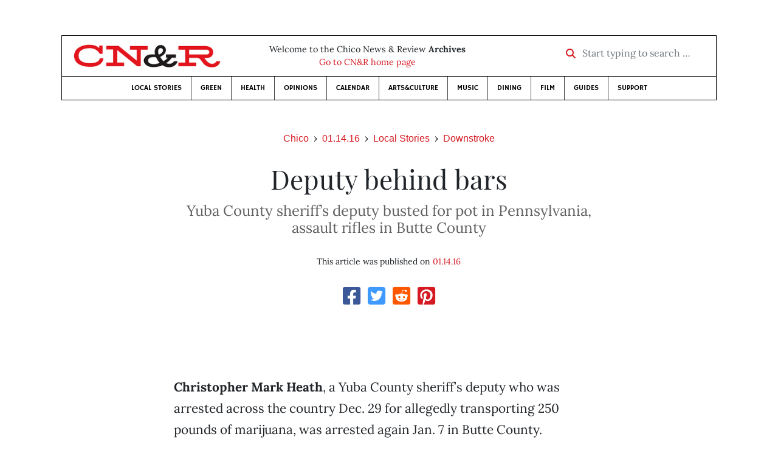

--- FILE ---
content_type: text/html; charset=utf-8
request_url: https://www.newsreview.com/chico/content/deputy-behind-bars/19665391/
body_size: 5543
content:



<!DOCTYPE html>
<html lang="en">
  <head>
    <meta charset="utf-8">
    <meta http-equiv="x-ua-compatible" content="ie=edge">
    <title>CN&amp;R • Deputy behind bars</title>

    <meta http-equiv="Content-Type" content="text/html; charset=utf-8" />
    <meta name="viewport" content="width=device-width, initial-scale=1.0">

    <meta property="og:site_name" content="Chico News &amp; Review" />


    
  <link rel="canonical" href="https://www.newsreview.com/chico/content/deputy-behind-bars/19665391/">
  <link rel="shorturl" href="https://newsreview.com/oid/19665391/" />

  <meta name="description" content="CN&amp;R • Local Stories • Downstroke • Deputy behind bars • Jan 14, 2016" />

  <meta name="twitter:card" content="summary_large_image">
  <meta name="twitter:title" content="Deputy behind bars">
  <meta name="twitter:description" content="Yuba County sheriff’s deputy busted for pot in Pennsylvania, assault rifles in Butte County.">

  <meta name="twitter:site" content="@ChicoNR">
  <meta name="twitter:creator" content="@ChicoNR">

  <meta property="og:title" content="CN&amp;R • Local Stories • Downstroke • Deputy behind bars • Jan 14, 2016" />
  <meta property="og:type" content="article" />
  <meta property="og:url" content="https://www.newsreview.com/chico/content/deputy-behind-bars/19665391/" />
  <meta property="og:description" content="Yuba County sheriff’s deputy busted for pot in Pennsylvania, assault rifles in Butte County." />

  <meta property="article:published_time" content="2016-01-13T13:19:19-08:00" />
  <meta property="article:modified_time" content="2016-01-13T13:19:20-08:00" />
  <meta property="article:section" content="Local Stories" />
  
  <meta property="fb:admins" content="324969540859009" />
  <meta property="fb:app_id" content="324969540859009" />

  
    <link rel="image_src" href="https://www.newsreview.com/media/images/articles/featured/2020/07/19665391-01.jpg" />
    <meta property="og:image" content="https://www.newsreview.com/media/images/articles/featured/2020/07/19665391-01.jpg" />
    <meta name="twitter:image:src" content="https://www.newsreview.com/media/images/articles/featured/2020/07/19665391-01.jpg">
  


    <!-- HTML5 shim, for IE6-8 support of HTML5 elements -->
    <!--[if lt IE 9]>
      <script src="https://cdnjs.cloudflare.com/ajax/libs/html5shiv/3.7.3/html5shiv.min.js"></script>
    <![endif]-->

    



  <link rel="apple-touch-icon" sizes="57x57" href="https://d16zs7b90yfegl.cloudfront.net/static/favicon/cnr/apple-icon-57x57.cc1ce82a0da2.png">
  <link rel="apple-touch-icon" sizes="60x60" href="https://d16zs7b90yfegl.cloudfront.net/static/favicon/cnr/apple-icon-60x60.adda23fbd23a.png">
  <link rel="apple-touch-icon" sizes="72x72" href="https://d16zs7b90yfegl.cloudfront.net/static/favicon/cnr/apple-icon-72x72.8828af3e9339.png">
  <link rel="apple-touch-icon" sizes="76x76" href="https://d16zs7b90yfegl.cloudfront.net/static/favicon/cnr/apple-icon-76x76.672444376d20.png">
  <link rel="apple-touch-icon" sizes="114x114" href="https://d16zs7b90yfegl.cloudfront.net/static/favicon/cnr/apple-icon-114x114.71c37ae9d1bd.png">
  <link rel="apple-touch-icon" sizes="120x120" href="https://d16zs7b90yfegl.cloudfront.net/static/favicon/cnr/apple-icon-120x120.7f1a4afee6eb.png">
  <link rel="apple-touch-icon" sizes="144x144" href="https://d16zs7b90yfegl.cloudfront.net/static/favicon/cnr/apple-icon-144x144.8ae62cebebfa.png">
  <link rel="apple-touch-icon" sizes="152x152" href="https://d16zs7b90yfegl.cloudfront.net/static/favicon/cnr/apple-icon-152x152.ee3981687daa.png">
  <link rel="apple-touch-icon" sizes="180x180" href="https://d16zs7b90yfegl.cloudfront.net/static/favicon/cnr/apple-icon-180x180.325602578322.png">
  <link rel="icon" type="image/png" sizes="192x192"  href="https://d16zs7b90yfegl.cloudfront.net/static/favicon/cnr/android-icon-192x192.de594ad6c6b7.png">
  <link rel="icon" type="image/png" sizes="32x32" href="https://d16zs7b90yfegl.cloudfront.net/static/favicon/cnr/favicon-32x32.7cb761365702.png">
  <link rel="icon" type="image/png" sizes="96x96" href="https://d16zs7b90yfegl.cloudfront.net/static/favicon/cnr/favicon-96x96.fde70ee536ab.png">
  <link rel="icon" type="image/png" sizes="16x16" href="https://d16zs7b90yfegl.cloudfront.net/static/favicon/cnr/favicon-16x16.ccb642cfc0c7.png">
  <link rel="manifest" href="https://d16zs7b90yfegl.cloudfront.net/static/favicon/cnr/manifest.b58fcfa7628c.json">
  <meta name="msapplication-TileColor" content="#ffffff">
  <meta name="msapplication-TileImage" content="https://d16zs7b90yfegl.cloudfront.net/static/favicon/cnr/ms-icon-144x144.8ae62cebebfa.png">
  <meta name="theme-color" content="#ffffff">




    
      <link href="https://d16zs7b90yfegl.cloudfront.net/static/vendor/fontawesome/css/fontawesome.ebf19a7b820e.css" rel="stylesheet">
      <link href="https://d16zs7b90yfegl.cloudfront.net/static/vendor/fontawesome/css/all.f71b0a62b045.css" rel="stylesheet">
      <link rel="stylesheet" href="https://d16zs7b90yfegl.cloudfront.net/static/vendor/SlickNav/slicknav.min.cb0567a8e6fa.css" />
      <link href="https://d16zs7b90yfegl.cloudfront.net/static/css/project.min.21368e708a4e.css" rel="stylesheet" />
    

    

    

    
      
        <!-- Global site tag (gtag.js) - Google Analytics -->
        <script async src="https://www.googletagmanager.com/gtag/js?id=UA-350918-1"></script>
        <script>
          window.dataLayer = window.dataLayer || [];
          function gtag(){dataLayer.push(arguments);}
          gtag('js', new Date());

          gtag('config', 'UA-350918-1');
        </script>
      
    

    
      
        <script async src="https://securepubads.g.doubleclick.net/tag/js/gpt.js"></script>
        <script>
          window.googletag = window.googletag || {cmd: []};
          googletag.cmd.push(function() {
            
              googletag.defineSlot('/1003962/chico_content_ad_300x250_1', [300, 250], 'div-gpt-ad-1599602950694-0').addService(googletag.pubads());
            
            googletag.pubads().enableSingleRequest();
            googletag.pubads().collapseEmptyDivs();
            googletag.enableServices();
          });
        </script>
      
    

  </head>

  <body>

    
      <div class="container">
        
          


  <header class="primary-nav">
    <div class="nav-header col">
      <a class="site-logo" href="/chico/">
        <img src="https://d16zs7b90yfegl.cloudfront.net/static/images/logos/cnr-isolated-redblack-300x52.b6fbc36b902e.png" width="100%">
      </a>
      <p>
        Welcome to the Chico News &amp; Review <strong>Archives</strong><br>
        <a href="https://chico.newsreview.com">
          
            Go to CN&amp;R home page
          
      </p>
      <form method="GET" action="/chico/search/">
        <div class="form-row align-items-center">
          <div class="col-auto">
            <label class="sr-only" for="inlineFormInputGroup">Start typing to search &hellip;</label>
            <div class="input-group mb-2">
              <div class="input-group-prepend">
                <div class="input-group-text"><a href="/chico/search/"><i class="fas fa-search"></i></a></div>
              </div>
              <input type="text" class="form-control" id="inlineFormInputGroup" name="search_term" placeholder="Start typing to search &hellip;">
              <input type="hidden" name="location" value="1">
            </div>
          </div>
        </div>
      </form>
    </div>

    <div class="header-nav">
      <nav class="main-nav clearfix">
        <div class="menu-main-nav-container">
          <ul id="menu-main-nav" class="menu">
              
              <li class="menu-item">
                <a href="/chico/section/local-stories/92152/">Local Stories</a>
              </li>
              <li class="menu-item">
                <a href="/chico/section/green/312487/">Green</a>
              </li>
              <li class="menu-item">
                <a href="/chico/section/health/1953145/">Health</a>
              </li>
              <li class="menu-item">
                <a href="/chico/section/opinions/92158/">Opinions</a>
              </li>
              <li class="menu-item">
                <a href="https://chico.newsreview.com/calendar/">Calendar</a>
              </li>
              <li class="menu-item">
                <a href="/chico/section/artsculture/36568/">Arts&amp;Culture</a>
              </li>
              <li class="menu-item">
                <a href="/chico/section/music/36586/">Music</a>
              </li>
              <li class="menu-item">
                <a href="/chico/section/dining/92155/">Dining</a>
              </li>
              <li class="menu-item">
                <a href="/chico/section/film/36594/">Film</a>
              </li>
              <li class="menu-item">
                <a href="/chico/section/guides/36558/">Guides</a>
              </li>
              <li class="nav-item menu-item-highlight">
                <a href="https://chico.newsreview.com/support-local-independent-journalism/" target="_blank">Support</a>
              </li>

            
          </ul>
        </div>
      </nav>
    </div>
  </header>


        

        <div class="main-content">
          

          
  <div class="row">

    <div class="col">
      <ul class="breadcrumb justify-content-center">
        <li class="breadcrumb-item"><a href="/chico/">Chico</a></li>
        <li class="breadcrumb-item"><a href="/chico/issue/2016-01-14/">01.14.16</a></li>
        <li class="breadcrumb-item"><a href="/chico/section/local-stories/92152/">Local Stories</a></li>
        <li class="breadcrumb-item active"><a href="/chico/category/downstroke/38635/">Downstroke</a></li>
      </ul>

      <div class="row">

        <div class="offset-md-1 col-md-10 offset-lg-2 col-lg-8">
          <article class="article oid-19665391">

            <h1 class="text-center">Deputy behind bars</h1>

            
              <h2 class="nr-subheading text-center">Yuba County sheriff’s deputy busted for pot in Pennsylvania, assault rifles in Butte County</h2>
            

            <div class="article-meta mb-4 text-center">
              

              <p class="meta-ts">
                This article was published on <a href="/chico/issue/2016-01-14/">01.14.16</a>
              </p>
            </div>

            <section>
              <div class="mb-4">
                <div class="social-media-icons">
    <div class="text-center center-block">
        <a href="https://www.facebook.com/sharer/sharer.php?u=https%3A//www.newsreview.com/chico/content/deputy-behind-bars/19665391/"><i class="social-fb fab fa-square-facebook fa-2x social"></i></a>
        <a href="https://twitter.com/intent/tweet/?text=Deputy behind bars&url=https%3A//www.newsreview.com/chico/content/deputy-behind-bars/19665391/&via=ChicoNR"><i class="social-tw fab fa-square-twitter fa-2x social"></i></a>
        <a href="https://reddit.com/submit?url=https%3A//www.newsreview.com/chico/content/deputy-behind-bars/19665391/&title=Deputy behind bars"><i class="social-reddit fab fa-reddit-square fa-2x social"></i></a>
        <a href="https://pinterest.com/pin/create/button/?url=https%3A//www.newsreview.com/chico/content/deputy-behind-bars/19665391/&media=https://www.newsreview.com/media/images/articles/featured/2020/07/19665391-01.jpg&description=Yuba County sheriff’s deputy busted for pot in Pennsylvania, assault rifles in Butte County."><i class="social-pinterest fab fa-pinterest-square fa-2x social"></i></a>
        
    </div>
</div>

              </div>

              
                

<figure class="article-image article-19665391 mb-4"><img src="/media/images/articles/featured/2020/07/19665391-01.jpg" alt=""></figure>

              

              <div class="my-5">
                
                  <div class="body-sidebar">

                    

                    

                     
                      <div class="body-sidebar-item gdfp-body-placement-1">
                        <!-- /1003962/chico_content_ad_300x250_1 -->
<div id='div-gpt-ad-1599602950694-0' style='width: 300px; height: 250px;'>
  <script>
    googletag.cmd.push(function() {  googletag.display('div-gpt-ad-1599602950694-0');  });
  </script>
</div>

                      </div>
                    

                  </div>
                

                

                

                <p><b>Christopher Mark Heath</b>, a Yuba County sheriff’s deputy who was arrested across the country Dec. 29 for allegedly transporting 250 pounds of marijuana, was arrested again Jan. 7 in Butte County.</p>

<p>Heath (pictured), a narcotics investigator for the <b>Yuba County Sheriff’s Office</b>, was one of three Butte County residents—along with <b>Tyler Long</b> and <b>Ryan Folsone</b>—arrested in Pennsylvania. During a subsequent search of their homes, detectives reportedly found two illegal assault rifles connected to Heath and his wife, <b>Tatum Heath</b>, according to a Butte County Sheriff’s Office press release.</p>

<p>On Jan. 7, detectives simultaneously served search warrants at five homes connected to Heath, Long and Folsone, including the home of Long’s mother, <b>Ramona Long</b>—where detectives reportedly found 132 pounds of pot. She was arrested for possession and cultivation of marijuana for sale.</p>

<p>Both Heaths were arrested and booked into Butte County Jail; his bail is $1 million.</p>

                
              </div>

              

              
                <div class="mt-5 mb-5 social-media-bottom">
                  <div class="social-media-icons">
    <div class="text-center center-block">
        <a href="https://www.facebook.com/sharer/sharer.php?u=https%3A//www.newsreview.com/chico/content/deputy-behind-bars/19665391/"><i class="social-fb fab fa-square-facebook fa-2x social"></i></a>
        <a href="https://twitter.com/intent/tweet/?text=Deputy behind bars&url=https%3A//www.newsreview.com/chico/content/deputy-behind-bars/19665391/&via=ChicoNR"><i class="social-tw fab fa-square-twitter fa-2x social"></i></a>
        <a href="https://reddit.com/submit?url=https%3A//www.newsreview.com/chico/content/deputy-behind-bars/19665391/&title=Deputy behind bars"><i class="social-reddit fab fa-reddit-square fa-2x social"></i></a>
        <a href="https://pinterest.com/pin/create/button/?url=https%3A//www.newsreview.com/chico/content/deputy-behind-bars/19665391/&media=https://www.newsreview.com/media/images/articles/featured/2020/07/19665391-01.jpg&description=Yuba County sheriff’s deputy busted for pot in Pennsylvania, assault rifles in Butte County."><i class="social-pinterest fab fa-pinterest-square fa-2x social"></i></a>
        
    </div>
</div>

                </div>
              

              <div class="article-tags mb-5">
                
              </div>

              
                <div class="related-articles mt-5">
                  <h3 class="text-center mb-4">More <a href="/chico/section/local-stories/92152/">Local Stories</a> &raquo; <a href="/chico/category/downstroke/38635/">Downstroke</a></h3>

                  
                    <div class="media mb-0 related-article">
                      <a href="/chico/content/hot-wheels/19665390/" class="align-self-center">
                        
                          <img src="https://d16zs7b90yfegl.cloudfront.net/static/images/logos/cnr-logo.a34d7fa8adea.jpg" class="featured-image mr-3" width="75px">
                        
                      </a>
                      <div class="media-body mb-0">
                        <h5 class="mt-0">
                          <a href="/chico/content/hot-wheels/19665390/">Hot wheels</a>
                        </h5>
                        <p class="mb-0">Chico police and fire respond to multiple arson calls.</p>
                        <p class="issue-date">
                          Published on <a href="/chico/issue/2016-01-14/">01.14.16</a>
                        </p>
                      </div>

                    </div>

                    <hr>
                  
                    <div class="media mb-0 related-article">
                      <a href="/chico/content/no-day-in-court/19665389/" class="align-self-center">
                        
                          <img src="https://d16zs7b90yfegl.cloudfront.net/static/images/logos/cnr-logo.a34d7fa8adea.jpg" class="featured-image mr-3" width="75px">
                        
                      </a>
                      <div class="media-body mb-0">
                        <h5 class="mt-0">
                          <a href="/chico/content/no-day-in-court/19665389/">No day in court</a>
                        </h5>
                        <p class="mb-0">Judge throws out charges against Chico anti-drone protesters.</p>
                        <p class="issue-date">
                          Published on <a href="/chico/issue/2016-01-14/">01.14.16</a>
                        </p>
                      </div>

                    </div>

                    <hr>
                  
                    <div class="media mb-0 related-article">
                      <a href="/chico/content/stabbed-54-times/19602092/" class="align-self-center">
                        
                          <img src="https://d16zs7b90yfegl.cloudfront.net/static/images/logos/cnr-logo.a34d7fa8adea.jpg" class="featured-image mr-3" width="75px">
                        
                      </a>
                      <div class="media-body mb-0">
                        <h5 class="mt-0">
                          <a href="/chico/content/stabbed-54-times/19602092/">Stabbed 54 times</a>
                        </h5>
                        <p class="mb-0">Local homeless woman brutally killed, suspects await extradition in Wisconsin.</p>
                        <p class="issue-date">
                          Published on <a href="/chico/issue/2016-01-07/">01.07.16</a>
                        </p>
                      </div>

                    </div>

                    <hr>
                  
                    <div class="media mb-0 related-article">
                      <a href="/chico/content/arts-quarterly/19602094/" class="align-self-center">
                        
                          <img src="/media/cache/ab/01/ab01a413a4f272a1503975f6e9d9d80a.png" class="mr-3" alt="Arts quarterly">
                        
                      </a>
                      <div class="media-body mb-0">
                        <h5 class="mt-0">
                          <a href="/chico/content/arts-quarterly/19602094/">Arts quarterly</a>
                        </h5>
                        <p class="mb-0">After years of uncertainty, Chico Arts Commission set to meet four times a year.</p>
                        <p class="issue-date">
                          Published on <a href="/chico/issue/2016-01-07/">01.07.16</a>
                        </p>
                      </div>

                    </div>

                    <hr>
                  
                    <div class="media mb-0 related-article">
                      <a href="/chico/content/machine-gun-drive-by/19602093/" class="align-self-center">
                        
                          <img src="https://d16zs7b90yfegl.cloudfront.net/static/images/logos/cnr-logo.a34d7fa8adea.jpg" class="featured-image mr-3" width="75px">
                        
                      </a>
                      <div class="media-body mb-0">
                        <h5 class="mt-0">
                          <a href="/chico/content/machine-gun-drive-by/19602093/">Machine gun drive-by</a>
                        </h5>
                        <p class="mb-0">Oroville Police believe a fully automatic firearm was used in drive-by shooting.</p>
                        <p class="issue-date">
                          Published on <a href="/chico/issue/2016-01-07/">01.07.16</a>
                        </p>
                      </div>

                    </div>

                    
                  
                </div>
              

              <div class="desert-net-real-player">
                <script id="fdncms-carousel-top-stories-video" src="https://www.hub.fdncms.com/gyrobase/Responsive/Components/Content/TopStoriesVideo?cb=13ed4944&key=fc52534b85868604867aea01f3fe6eee&req=js&vri=2&label=Recent+Articles&pcolor=e2141c" async></script>
              </div>
            </section>

          </article>
        </div>

      </div>
    </div>
  </div>


          



  <div class="row my-5">
    <div class="offset-md-1 col-md-10 offset-lg-2 col-lg-8 text-center">
      <a class="btn btn-primary" href="/newsletters/sign-up/chico/">Sign up for our newsletter!</a>
    </div>
  </div>


        </div>

      </div> <!-- /container -->
    


    
      
        


<section id="footer">
  <div class="container">
    <div class="row d-flex align-items-center">
      <div class="col-sm-6">
        <div class="footer-brand py-4">
          <a class="site-logo" href="/chico/">
            <img src="https://d16zs7b90yfegl.cloudfront.net/static/images/logos/cnr-isolated-redblack-300x52.b6fbc36b902e.png" width="100%">
          </a>

          <p>
            Thank you for visiting the Chico News &amp; Review.
          </p>

          <small>
            &copy; Chico News &amp; Review.  All rights reserved.
          </small>
        </div>
      </div>

      <div class="col-sm-6">
        <div class="visit-new-location">
          <a href="https://chico.newsreview.com">Visit us at our new location <i class="fas fa-long-arrow-alt-right"></i></a>
        </div>

        <div class="footer-links">
          <ul class="list-unstyled">
            <li>
              <ul class="list-inline">
                <li class="list-inline-item">
                  <a href="https://www.facebook.com/ChicoNewsandReview" target="_blank"><i class="fab fa-square-facebook fa-2x social-fb"></i></a>
                </li>
                <li class="list-inline-item">
                  <a href="https://twitter.com/ChicoNR"><i class="fab fa-square-twitter fa-2x social-tw"></i></a>
                </li>
                <li class="list-inline-item">
                  <a href="https://www.youtube.com/channel/UCXKJqO8mem5vtnFVMB_Fplg"><i class="fab fa-square-youtube fa-2x social-yt"></i></a>
                </li>
              </ul>
            </li>
            <li><a href="https://chico.newsreview.com/contact-us/">Drop us a line</a></li>
            <li><a href="https://chico.newsreview.com/letter-to-the-editor/">Letter to the editor</a></li>
            <li><a href="https://chico.newsreview.com/news-tips/">Got a news tip?</a></li>
          </ul>

          <ul class="list-unstyled with-icons">
            <li><a href="https://chico.newsreview.com">CN&amp;R Home</a></li>
            <li><a href="https://chicobestof.com" target="_blank">Best of Chico</a></li>
            <li><a href="http://discoverbuttecounty.net" target="_blank">Discover Butte County</a></li>
            <li><a href="https://nrpubs.com" target="_blank">N&amp;R Publications</a></li>
            <li><a href="https://independentjournalismfund.org/" target="_blank">Independent Journalism Fund</a></li>
            <li><a href="https://letterstothefuture.org" target="_blank">Letters to the Future</a></li>
            <li><a href="https://chico.newsreview.com/privacy-policy/">Privacy Policy</a></li>
            <li><a href="/terms-of-use/">Terms of use</a></li>
          </ul>
        </div>  <!-- .footer-links -->
      </div>
    </div>
  </div>
</section>

      
    

    

    
      <script src="https://d16zs7b90yfegl.cloudfront.net/static/js/vendors.min.516760e6efc6.js"></script>
      <script src="https://d16zs7b90yfegl.cloudfront.net/static/vendor/SlickNav/jquery.slicknav.min.abb6ece52a5d.js"></script>
      <script src="https://d16zs7b90yfegl.cloudfront.net/static/js/project.min.8b4c64cf9236.js"></script>

      <script type="text/javascript">
        $(function(){
          $('#menu-main-nav').slicknav({
            appendTo: '.header-nav',
            label: '',
            duration: 500,
            allowParentLinks: true
          });
        });
      </script>

      <script>
        $(document).ready(function(){
          $('[data-toggle="tooltip"]').tooltip();
        });
      </script>
    
  </body>
</html>


--- FILE ---
content_type: text/html; charset=utf-8
request_url: https://www.google.com/recaptcha/api2/aframe
body_size: 266
content:
<!DOCTYPE HTML><html><head><meta http-equiv="content-type" content="text/html; charset=UTF-8"></head><body><script nonce="KtlLJqixayyo6sPV7UZDqg">/** Anti-fraud and anti-abuse applications only. See google.com/recaptcha */ try{var clients={'sodar':'https://pagead2.googlesyndication.com/pagead/sodar?'};window.addEventListener("message",function(a){try{if(a.source===window.parent){var b=JSON.parse(a.data);var c=clients[b['id']];if(c){var d=document.createElement('img');d.src=c+b['params']+'&rc='+(localStorage.getItem("rc::a")?sessionStorage.getItem("rc::b"):"");window.document.body.appendChild(d);sessionStorage.setItem("rc::e",parseInt(sessionStorage.getItem("rc::e")||0)+1);localStorage.setItem("rc::h",'1768969290882');}}}catch(b){}});window.parent.postMessage("_grecaptcha_ready", "*");}catch(b){}</script></body></html>